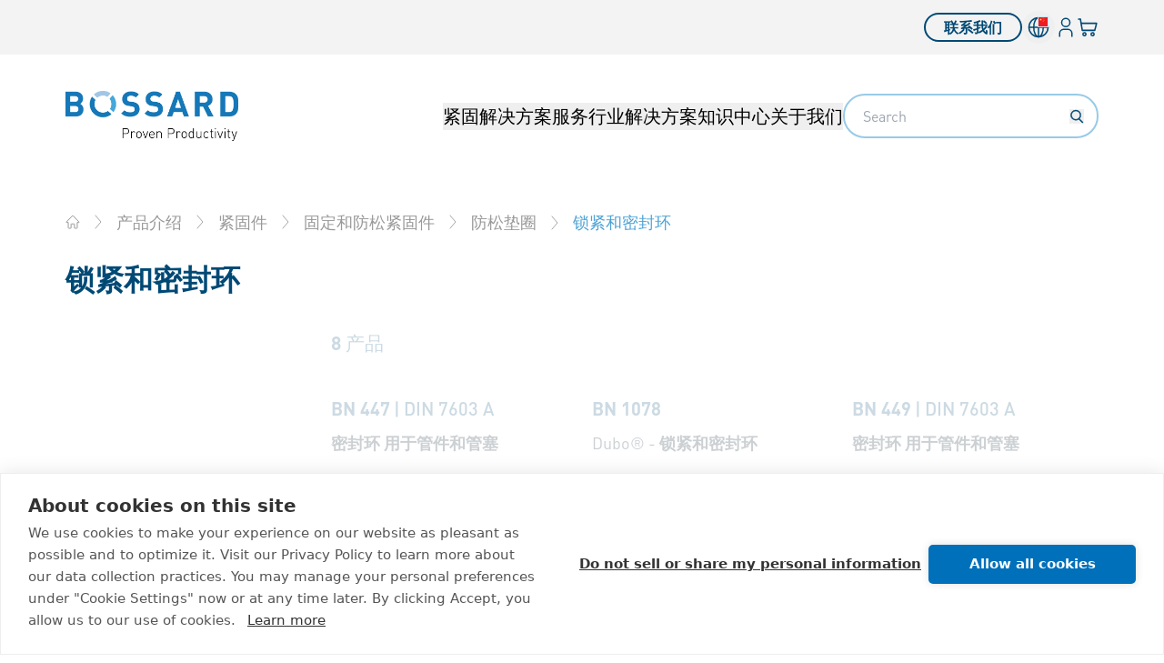

--- FILE ---
content_type: image/svg+xml
request_url: https://www.bossard.com.cn/images/chevron-down.svg
body_size: 73
content:
<svg width="16" height="8" viewBox="0 0 16 8" fill="none" xmlns="http://www.w3.org/2000/svg">
    <path d="M15 1L8 7L0.999999 0.999999" stroke="currentColor" stroke-width="1.75" stroke-linecap="round" stroke-linejoin="round"/>
</svg>
